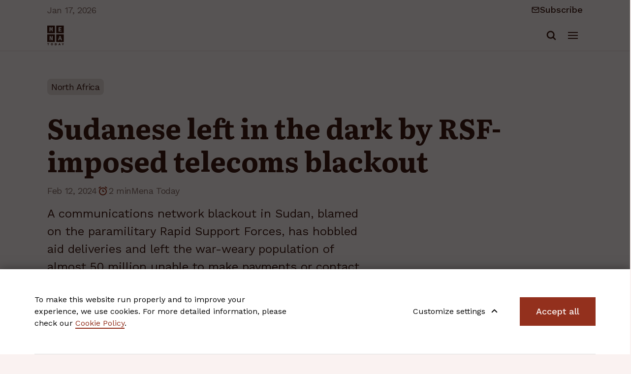

--- FILE ---
content_type: text/html; charset=UTF-8
request_url: https://menatoday.info/news/sudanese-left-in-the-dark-by-rsf-imposed-telecoms-blackout
body_size: 8786
content:
<!DOCTYPE html>
<html lang="en-GB">
<head>
    <meta charset="utf-8">

            
<title>Sudanese left in the dark by RSF-imposed telecoms blackout - MENA Today</title>
    
            <meta name="generator" content="Ibexa DXP powered by Netgen">
<meta name="viewport" content="width=device-width, initial-scale=1.0, maximum-scale=2">
<meta name="theme-color" content="#ffffff">




                                                                
            <meta name="keywords" content="Mena Today, Middle East, North Africa, News" />
                <meta name="description" content="A communications network blackout in Sudan, blamed on the paramilitary Rapid Support Forces, has hobbled aid deliveries and left the war-weary populatio" />
    
    <meta name="google-site-verification" content="2-h-yy634nSAgfrOvJ71SDWTEa41wCJFojZh6fkrLHw" />
    
            
    <link rel="canonical" href="https://menatoday.info/news/sudanese-left-in-the-dark-by-rsf-imposed-telecoms-blackout" />

<link rel="home" href="/" title="MENA Today front page" />
<link rel="index" href="/" />
<link rel="search" href="/content/search" title="Search MENA Today" />

    <link rel="icon" href="/var/site/storage/images/8/2/8/5/5828-50-eng-GB/b62674c988b9-MENA_favicon_32.png" sizes="32x32">

    <link rel="icon" href="/var/site/storage/images/9/2/8/5/5829-50-eng-GB/eb74cd05f21e-MENA_favicon_128.png" sizes="128x128">

    <link rel="icon" href="/var/site/storage/images/1/3/8/5/5831-50-eng-GB/88bd1d76cc0d-MENA_favicon_192.png" sizes="192x192">

    <link rel="shortcut icon" href="/var/site/storage/images/1/3/8/5/5831-50-eng-GB/88bd1d76cc0d-MENA_favicon_192.png" sizes="192x192">

    <link rel="apple-touch-icon" href="/var/site/storage/images/0/3/8/5/5830-50-eng-GB/3ef4e7c6a290-MENA_favicon_180.png" sizes="180x180">

    
            <link rel="preconnect" href="https://fonts.googleapis.com">
<link rel="preconnect" href="https://fonts.gstatic.com" crossorigin>
<link href="https://fonts.googleapis.com/css2?family=Literata:wght@400;700&family=Work+Sans:wght@400;500&display=swap" rel="stylesheet">

    <link rel="stylesheet" type="text/css" href="/assets/app/build/index.css?v=42d95cada38c0ca65954"></link>

    <link rel="prefetch" as="style" type="text/css" href="/assets/app/build/index-noncritical.css?v=31d6cfe0d16ae931b73c" onload="this.onload=null;this.rel='stylesheet';"></link>

<link rel="preload" as="style" type="text/css" href="/bundles/netgenlayouts/css/style.css?d5b7541" onload="this.onload=null;this.rel='stylesheet';"/>
    
                        <script type="text/javascript" src="/assets/app/build/runtime.js?v=36aae1711ed6ad59ae13"></script>
                <script type="text/javascript" src="/assets/app/build/index.js?v=ea717bfd4b372c48e21e"></script>
    
    <script defer type="text/javascript" src="/assets/app/build/index-noncritical.js?v=85b6eb3e6c4b100b076b"></script>

<script defer type="text/javascript" src="/bundles/netgenlayouts/js/app.js?d5b7541"></script>


    
            
    
                        <meta property="og:site_name" content="MENA Today" />
                                <meta property="og:type" content="article" />
                                <meta property="og:title" content="Sudanese left in the dark by RSF-imposed telecoms blackout" />
                                <meta property="og:description" content="A communications network blackout in Sudan, blamed on the paramilitary Rapid Support Forces, has hobbled aid deliveries and left the war-weary population of almost 50 million unable to make payments or contact the outside world." />
                                <meta property="og:image" content="https://menatoday.info/var/site/storage/images/_aliases/i1320/3/6/3/3/53363-1-eng-GB/73e5bd7d9505-DANO.jpg.webp" />
            
    <meta property="og:url" content="https://menatoday.info/news/sudanese-left-in-the-dark-by-rsf-imposed-telecoms-blackout" />
    
        
            <script>(function(w,d,s,l,i){w[l]=w[l]||[];w[l].push({'gtm.start':
        new Date().getTime(),event:'gtm.js'});var f=d.getElementsByTagName(s)[0],
        j=d.createElement(s),dl=l!='dataLayer'?'&l='+l:'';j.async=true;j.src=
        'https://www.googletagmanager.com/gtm.js?id='+i+dl;f.parentNode.insertBefore(j,f);
        })(window,document,'script','dataLayer','GTM\u002DMN22VTH7');</script>
    
        <script type="application/ld+json">
        {
            "@context": "http://schema.org",
            "@type": "NewsArticle",
             "mainEntityOfPage": {
               "@type": "WebPage",
               "@id": "https://menatoday.info/news/sudanese-left-in-the-dark-by-rsf-imposed-telecoms-blackout"
             },
            "headline": "Sudanese left in the dark by RSF-imposed telecoms blackout",
            "description": "A communications network blackout in Sudan, blamed on the paramilitary Rapid Support Forces, has hobbled aid deliveries and left the war-weary population of almost 50 million unable to make payments or contact the outside world.","datePublished": "2024-02-12T22:48:55+01:00","dateModified": "2024-02-12T22:57:08+01:00","image": "https://menatoday.info/var/site/storage/images/_aliases/i1320/3/6/3/3/53363-1-eng-GB/73e5bd7d9505-DANO.jpg.webp","author": [{
                    "@type": "Person",
                    "name": "Mena Today",
                    "image": "",
                    "identifier": "7272",
                    "description": "",
                    "url": "https://menatoday.info/authors/mena-today"}],
            "publisher": {
                "type": "Organization",
                "name": "MENA Today",
                "logo": {
                  "@type": "ImageObject",
                  "url": "https://menatoday.info/var/site/storage/original/image/2037447791fe3a568a14665e97c6b5e5.svg"
                }
            }
        }
    </script>
</head>
<body>

<a id="skip-to-main-content" href="#" data-target-class="zone-main" title="Skip to main content" tabindex="1">Skip to main content</a>
    
            <noscript><iframe src="https://www.googletagmanager.com/ns.html?id=GTM-MN22VTH7"
        height="0" width="0" style="display:none;visibility:hidden"></iframe></noscript>
        
    
<div id="page" data-path='["1&quot;,&quot;2&quot;,&quot;385&quot;,&quot;588&quot;,&quot;2064"]'>
    <div class="zone-layout-layout4">

    <div class="top-content-block">
        <section class="zone zone-header">
                








    


    <div
        class="ngl-block ngl-twig_block ngl-vt-twig_block "
                    >
        
        <header class="site-header">
    <div class="container container-wide">
        <div class="header-top">
            
Jan 17, 2026
    <div class="newsletter">
        <span class="icon icon-envelope-closed"></span>
        <a href="http://eepurl.com/iElTlA" target="_blank">
            Subscribe
        </a>
    </div>

        </div>
        <div class="header-bottom">
            <a class="site-logo" href="/" title="MENA Today">
            <img src="/var/site/storage/original/image/2037447791fe3a568a14665e97c6b5e5.svg" alt="MENA Today" />
    </a>

            <div class="menu-wrapper">
                <a class="mainnav-toggle" href="#">
                    <span class="hamburger"></span>
                </a>
                <div class="nav-and-search">
                    <nav class="main-navigation" role="navigation">
                    <ul class="nav navbar-nav">
                        
                                            
        
                
                        <li id="menu-item-main_menu-location-id-556" class="firstli" data-location-id="556">                <a href="/middle-east">Middle East</a>
            
            
        </li>
    
                
                                            
        
                
                        <li id="menu-item-main_menu-location-id-557" data-location-id="557">                <a href="/north-africa">North Africa</a>
            
            
        </li>
    
                
                                            
        
                
                        <li id="menu-item-main_menu-location-id-638" data-location-id="638">                <a href="/politics">Politics</a>
            
            
        </li>
    
                
                                            
        
                
                        <li id="menu-item-main_menu-location-id-581" data-location-id="581">                <a href="/world">World</a>
            
            
        </li>
    
                
                                            
        
                
                        <li id="menu-item-main_menu-location-id-583" data-location-id="583">                <a href="/business">Business</a>
            
            
        </li>
    
                
                                            
        
                
                        <li id="menu-item-main_menu-location-id-584" data-location-id="584">                <a href="/technology">Technology</a>
            
            
        </li>
    
                
                                            
        
                
                        <li id="menu-item-main_menu-location-id-585" data-location-id="585">                <a href="/sports">Sports</a>
            
            
        </li>
    
                
                                            
        
                
                        <li id="menu-item-main_menu-location-id-586" class="lastli" data-location-id="586">                <a href="/lifestyle">Lifestyle</a>
            
            
        </li>
    

    </ul>

    </nav>
                    <div class="header-search">
    <a class="searchbox-toggle" href="/content/search" title="Search">
        <span class="searchbox-toggle-icon"></span>
    </a>
    <form class="navbar-search" method="get" action="/content/search" id="site-wide-search">
        <span class="icon icon-search"></span>
        <span class="d-none">Search</span>
        <input class="search-query" type="search" name="searchText" id="site-wide-search-field" placeholder="Search something" aria-label="Search" />
        <button type="submit" class="search-submit">Go</button>
    </form>
</div>
                </div>
            </div>
        </div>
    </div>
    
</header>
<div class="header-spacer"></div>

            </div>


        </section>
    </div>

    <div class="main-content-block zone zone-main">
        <section class="zone zone-post_header">
                








    


    <div
        class="ngl-block ngl-twig_block ngl-vt-twig_block "
                    >
        
        <header class="full-page-header no-breadcrumbs">
                <div class="container container-wide">
                    
    <div class="full-page-tags">
                    <a href="/north-africa">North Africa</a>
            </div>

                    <h1 class="full-page-title"><span class="ezstring-field">Sudanese left in the dark by RSF-imposed telecoms blackout</span></h1>

                    <div class="full-page-info">
                        
    <time>Feb 12, 2024</time>
                        <span class="reading-time"><span class="icon icon-stopwatch"></span> 2 min</span>                                                    <a href="https://menatoday.info/authors/mena-today" target="_blank">Mena Today</a>
                                                                        </div>

                                            <div class="col-lg-7">
                            <div class="full-page-intro">
                                <div class="ezrichtext-field"><p>A communications network blackout in Sudan, blamed on the paramilitary Rapid Support Forces, has hobbled aid deliveries and left the war-weary population of almost 50 million unable to make payments or contact the outside world.</p>
</div>

                            </div>
                        </div>
                                    </div>
            </header>

            </div>


        </section>
        <div class="container container-wide">
            <div class="row">
                <div class="col-lg-8">
                    <section class="zone zone-left">
                            








    


    <div
        class="ngl-block ngl-twig_block ngl-vt-twig_block "
                    >
        
        <div class="full-page-image">
                                                                                                        <figure class="image-wrapper">
                                    <img
                                        src="/var/site/storage/images/_aliases/i1320/3/6/3/3/53363-1-eng-GB/73e5bd7d9505-DANO.jpg.webp"
                                        alt="Fighting continued in the capital and west of the country © Mena Today "
                                    />
                                </figure>
                                                                    <figcaption>
                                        <div class="ezrichtext-field"><p>Fighting continued in the capital and west of the country &copy; Mena Today&nbsp;</p>
</div>

                                    </figcaption>
                                                                                                            
                                            </div>
                                    
                <div class="full-page-share">
                    <div class="social-share-wrapper">
    <div class="social-share static-social-buttons">
        <span class="social-share-label">Share</span>
        <ul class="social">
            <li>
                <a class="static-social-button" target="_blank" rel="nofollow" href="https://www.facebook.com/sharer.php?u=https://menatoday.info/news/sudanese-left-in-the-dark-by-rsf-imposed-telecoms-blackout&amp;t=Sudanese left in the dark by RSF-imposed telecoms blackout">
                    <i class="icon icon-facebook"></i>
                </a>
            </li>
            <li>
                <a class="static-social-button" target="_blank" rel="nofollow" href="https://twitter.com/intent/tweet?url=https://menatoday.info/news/sudanese-left-in-the-dark-by-rsf-imposed-telecoms-blackout">
                    <i class="icon icon-twitter"></i>
                </a>
            </li>
        </ul>
    </div>
</div>
                </div>

                <div class="full-page-body">
                                            <div class="ezrichtext-field"><p>A communications network blackout in Sudan, blamed on the paramilitary Rapid Support Forces, has hobbled aid deliveries and left the war-weary population of almost 50 million unable to make payments or contact the outside world.</p><p class="p1">The RSF has been fighting Sudan's army for control of the country since April in a war that has killed thousands, displaced almost 8 million, and sparked warnings of famine.</p><p class="p1">Four industry sources told Reuters that the RSF began shutting down the networks on Feb. 5, completing the blackout two days later.</p><p class="p1">On Monday afternoon, state-owned Sudani said that it had begun to restore its network, with users first reporting a restored connection in army-controlled Port Sudan and neighbouring states.</p><p class="p1">After 10 months of conflict, the RSF controls most of the capital Khartoum and some of Sudan's infrastructure that is based there, including the headquarters of the telecoms providers.</p><p class="p1">The RSF did not respond to requests for comment. An RSF source said on Feb. 5 the paramilitary had nothing to do with the outages.</p><p class="p1">The sources said that RSF soldiers had threatened the blackout unless engineers restored service to the western Darfur region, which the RSF controls and which has experienced a blackout for months.</p><p class="p1">A telecom industry official blamed the situation there on lack of fuel and dangerous working conditions.</p><p><strong>STARLINK DEVICES</strong></p><p class="p1">Devices hooked up to Elon Musk's Starlink satellite internet system have proliferated, despite a government order against them, but most are in the dark in a country where smartphone use for most aspects of life was ubiquitous and many had access to WiFi or data networks.</p><p class="p1">Commerce in Sudan has become largely reliant on e-wallets as income has dried up, belongings are stolen, and banks are stretched.</p><p class="p1">On social media, some have posted pleas for help reaching family members to inform them of deaths.</p><p class="p1">"I am very worried for my family," said 48-year-old doctor Mohamed al-Nour, living abroad. "I can't contact them and they depend on my money transfers."</p><p class="p1">The outage has severely restricted the work of volunteer emergency response rooms, which provide crucial food and medical assistance.</p><p class="p1">"We've lost our bearings completely," said Gihad Salaheldin, a volunteer from Khartoum now outside the country. "No trader will give us food for free. People will start to starve. And the same goes for medical supplies."</p><p class="p1">Abdelgaffer Omer, another volunteer, from Bahri, said the kitchens there had been about to re-stock. "What they had wouldn't last more than a week or 10 days and it's already been a week."</p><p class="p1">Aid agencies face similar difficulties paying suppliers and ensuring the safety of staff, says Mathilde Vu of Norwegian Refugee Council, slowing an already stretched response to multiple disease outbreaks and waves of displacement.</p><p class="p1">"We are not able to support our teams right now. If you send any of your colleagues to a distribution site and there is any issue we wouldn't be able to support them. That is very stressful," she said.</p><p class="p1">A government source said the national telecom authority was working with companies to restore services as soon as possible, denying negotiations with the RSF.</p><p class="p1">The three companies did not respond to requests for comment, though Kuwaiti-owned Zain and South African-owned MTN have previously said the outages were out of their control.</p><p>Fighting continued in the capital and west of the country, with the head of the RSF claiming gains in a speech on Sunday. The United Nations also said fighting had flared on the edges of the densely populated city of Al-Fasher.</p>
</div>

                    
                                            <div class="full-page-source">
                            <div class="ezrichtext-field"><p>Reporting by Nafisa Eltahir and Khalid Abdelaziz</p>
</div>

                        </div>
                    
                    <div class="full-page-tags-bottom">
                        <h3>Tags</h3>
                        
    <div class="full-page-tags">
                    <a href="/north-africa">North Africa</a>
            </div>
                    </div>
                                                                                                        </div>

            </div>


                    </section>
                </div>
                <div class="col-lg-4">
                    <section class="zone zone-right">
                            








    


    <div
        class="ngl-block ngl-title ngl-vt-title "
                    >
        
        <h2 class="title">
        
                                Related
    
            </h2>

            </div>


    





        


    


    <div
        class="ngl-block ngl-list ngl-vt-list  whitespace-top-none whitespace-bottom-medium"
                    >
        
        <div class="list-row">
                            <div class="list-item">
                    

<article class="view-type view-type-listitem_with_intro ng-news vl6">
            <h4 class="eyebrow-title">Sudan</h4>
        <h2 class="title"><a href="/news/sudan-s-gold-output-hits-record-as-smuggling-drains-state-revenues">Sudan’s gold output hits record as smuggling drains state revenues</a></h2>
    <div class="info">
        
    <time>Jan 16, 2026</time>
    </div>

                        <div class="short">
            <div class="ezrichtext-field"><p>Sudan&rsquo;s gold sector is posting record production numbers even as the state captures only a thin slice of the proceeds, highlighting how the war has accelerated the shift of the industry into informal channels.</p>
</div>

        </div>
    
    </article>


                </div>
                            <div class="list-item">
                    

<article class="view-type view-type-listitem_with_intro ng-news vl6">
            <h4 class="eyebrow-title">Egypt</h4>
        <h2 class="title"><a href="/news/what-are-shipping-companies-plans-for-return-to-suez-canal">What are shipping companies&#039; plans for return to Suez Canal?</a></h2>
    <div class="info">
        
    <time>Jan 15, 2026</time>
    </div>

                        <div class="short">
            <div class="ezrichtext-field"><p>Major shipping companies are devising strategies for a return to the Suez Canal after more than two years of disruptions due to security risks in the Red Sea.</p>
</div>

        </div>
    
    </article>


                </div>
                            <div class="list-item">
                    

<article class="view-type view-type-listitem_with_intro ng-news vl6">
            <h4 class="eyebrow-title">Tunisia</h4>
        <h2 class="title"><a href="/news/tunisian-journalist-chatha-belhaj-mubarak-freed-after-sentence-cut">Tunisian journalist Chatha Belhaj Mubarak freed after sentence cut</a></h2>
    <div class="info">
        
    <time>Jan 14, 2026</time>
    </div>

                        <div class="short">
            <div class="ezrichtext-field"><p>A Tunisian appeal court on Wednesday ordered the release of journalist Chatha Belhaj Mubarak, jailed since 2023 in a conspiracy case, after reducing her prison sentence, her family said.</p>
</div>

        </div>
    
    </article>


                </div>
                    </div>

            </div>


    





        


    


    <div
        class="ngl-block ngl-column ngl-vt-column_sticky  whitespace-top-none whitespace-bottom-medium"
                    >
        
        <div
        class="ngl-block ngl-ibexa_component_lead ngl-vt-lead_style_2  whitespace-top-none whitespace-bottom-medium"
                    >
        
        <article class="view-component view-component-lead lead-style-2">
    <header class="article-header">

        
                    <h2 class="title">
                <span class="ezstring-field">Subscribe to our newsletter</span>
            </h2>
            </header>

    <div class="article-info">
                    <div class="short">
                <div class="ezrichtext-field"><p>Latest updates from the MENA region in your inbox.</p>
</div>

            </div>
                <div class="actions">
            <form action="https://netgen.us21.list-manage.com/subscribe/post?u=19439a5ef7d0c297e015b0bc5&amp;id=d6d6c0283a&amp;f_id=00c5eae6f0" method="post" id="mc-embedded-subscribe-form" name="mc-embedded-subscribe-form" target="_blank" novalidate>
                <div id="mc_embed_signup_scroll">
                    <div class="mc-field-group">
                        <input type="email" value="" name="EMAIL" class="required email" id="mce-EMAIL" placeholder="Enter email here">
                        <a href="#" onclick="this.closest('form').submit();return false;" class="btn btn-primary btn-icon-arrow-right btn-full-width">Subscribe</a>
                    </div>
                    <div id="mce-responses" class="clear">
                        <div class="response" id="mce-error-response" style="display:none"></div>
                        <div class="response" id="mce-success-response" style="display:none"></div>
                    </div>
                    <!-- real people should not fill this in and expect good things - do not remove this or risk form bot signups-->
                    <div style="position: absolute; left: -5000px;" aria-hidden="true"><input type="text" name="b_YOUR_MAILCHIMP_FORM_ID" tabindex="-1" value=""></div>
                </div>
            </form>
        </div>

                    <div class="disclaimer">
                <div class="ezrichtext-field"><p>By signing up, you agree to our <a href="/privacy-policy" target="_blank">Privacy Policy</a></p>
</div>

            </div>
            </div>
</article>

            </div>


    








    


    <div
        class="ngl-block ngl-list ngl-vt-list "
                    >
        
        <div class="list-row">
                            <div class="list-item">
                    

<article class="view-type view-type-overlay ng-banner vl2">
    <figure class="image">
        <span><img
            src="/var/site/storage/images/_aliases/i1920/6/5/3/5/25356-10-eng-GB/56d8078a0780-SANC.jpg.webp"
            loading="lazy"                                                alt="Mena banner 4"
            class="ezimage-field" /></span>
    </figure>
</article>


                </div>
                    </div>

            </div>

            </div>


                    </section>
                </div>
            </div>
        </div>
    </div>

    <div class="bottom-content-block">
        <section class="zone zone-pre_footer">
                    </section>

        <section class="zone zone-footer">
                








    


    <div
        class="ngl-block ngl-separator ngl-vt-separator "
                    >
        
        <div class="separator"></div>

            </div>


    








    


    <div
        class="ngl-block ngl-twig_block ngl-vt-twig_block "
                    >
        
        <footer class="site-footer">
    <div class="container container-wide">
        <div class="footer-top">
            <div class="row">
                <div class="col-lg-8">
                    <div class="footer-menu">
                                                            <ul class="nav navbar-nav">
                        
                                            
        
                
                        <li class="firstli" data-location-id="605">                <span>Middle East</span>
            
                    <ul class="menu_level_1">
                        
                                            
        
                
                        <li id="menu-item-footer_menu-location-id-558" class="firstli" data-location-id="558">                <a href="/middle-east/bahrain">Bahrain</a>
            
            
        </li>
    
                
                                            
        
                
                        <li id="menu-item-footer_menu-location-id-559" data-location-id="559">                <a href="/middle-east/cyprus">Cyprus</a>
            
            
        </li>
    
                
                                            
        
                
                        <li id="menu-item-footer_menu-location-id-561" data-location-id="561">                <a href="/middle-east/iran">Iran</a>
            
            
        </li>
    
                
                                            
        
                
                        <li id="menu-item-footer_menu-location-id-562" data-location-id="562">                <a href="/middle-east/iraq">Iraq</a>
            
            
        </li>
    
                
                                            
        
                
                        <li id="menu-item-footer_menu-location-id-563" data-location-id="563">                <a href="/middle-east/israel">Israel</a>
            
            
        </li>
    
                
                                            
        
                
                        <li id="menu-item-footer_menu-location-id-564" data-location-id="564">                <a href="/middle-east/jordan">Jordan</a>
            
            
        </li>
    
                
                                            
        
                
                        <li id="menu-item-footer_menu-location-id-565" data-location-id="565">                <a href="/middle-east/kuwait">Kuwait</a>
            
            
        </li>
    
                
                                            
        
                
                        <li id="menu-item-footer_menu-location-id-566" data-location-id="566">                <a href="/middle-east/lebanon">Lebanon</a>
            
            
        </li>
    
                
                                            
        
                
                        <li id="menu-item-footer_menu-location-id-567" data-location-id="567">                <a href="/middle-east/oman">Oman</a>
            
            
        </li>
    
                
                                            
        
                
                        <li id="menu-item-footer_menu-location-id-568" data-location-id="568">                <a href="/middle-east/palestine">Palestine</a>
            
            
        </li>
    
                
                                            
        
                
                        <li id="menu-item-footer_menu-location-id-569" data-location-id="569">                <a href="/middle-east/qatar">Qatar</a>
            
            
        </li>
    
                
                                            
        
                
                        <li id="menu-item-footer_menu-location-id-570" data-location-id="570">                <a href="/middle-east/saudi-arabia">Saudi Arabia</a>
            
            
        </li>
    
                
                                            
        
                
                        <li id="menu-item-footer_menu-location-id-571" data-location-id="571">                <a href="/middle-east/syria">Syria</a>
            
            
        </li>
    
                
                                            
        
                
                        <li id="menu-item-footer_menu-location-id-572" data-location-id="572">                <a href="/middle-east/turkey">Turkey</a>
            
            
        </li>
    
                
                                            
        
                
                        <li id="menu-item-footer_menu-location-id-573" data-location-id="573">                <a href="/middle-east/united-arab-emirates">United Arab Emirates</a>
            
            
        </li>
    
                
                                            
        
                
                        <li id="menu-item-footer_menu-location-id-574" data-location-id="574">                <a href="/middle-east/yemen">Yemen</a>
            
            
        </li>
    
                
                                            
        
                
                        <li id="menu-item-footer_menu-location-id-576" class="lastli" data-location-id="576">                <a href="/north-africa/egypt">Egypt</a>
            
            
        </li>
    

    </ul>

        </li>
    
                
                                            
        
                
                        <li data-location-id="606">                <span>North Africa</span>
            
                    <ul class="menu_level_1">
                        
                                            
        
                
                        <li id="menu-item-footer_menu-location-id-575" class="firstli" data-location-id="575">                <a href="/north-africa/algeria">Algeria</a>
            
            
        </li>
    
                
                                            
        
                
                        <li id="menu-item-footer_menu-location-id-576" data-location-id="576">                <a href="/north-africa/egypt">Egypt</a>
            
            
        </li>
    
                
                                            
        
                
                        <li id="menu-item-footer_menu-location-id-577" data-location-id="577">                <a href="/north-africa/libya">Libya</a>
            
            
        </li>
    
                
                                            
        
                
                        <li id="menu-item-footer_menu-location-id-578" data-location-id="578">                <a href="/north-africa/morocco">Morocco</a>
            
            
        </li>
    
                
                                            
        
                
                        <li id="menu-item-footer_menu-location-id-579" data-location-id="579">                <a href="/north-africa/sudan">Sudan</a>
            
            
        </li>
    
                
                                            
        
                
                        <li id="menu-item-footer_menu-location-id-580" class="lastli" data-location-id="580">                <a href="/north-africa/tunisia">Tunisia</a>
            
            
        </li>
    

    </ul>

        </li>
    
                
                                            
        
                
                        <li class="lastli" data-location-id="607">                <span>Other topics</span>
            
                    <ul class="menu_level_1">
                        
                                            
        
                
                        <li id="menu-item-footer_menu-location-id-638" class="firstli" data-location-id="638">                <a href="/politics">Politics</a>
            
            
        </li>
    
                
                                            
        
                
                        <li id="menu-item-footer_menu-location-id-581" data-location-id="581">                <a href="/world">World</a>
            
            
        </li>
    
                
                                            
        
                
                        <li id="menu-item-footer_menu-location-id-582" data-location-id="582">                <a href="/op-ed">Op-Ed</a>
            
            
        </li>
    
                
                                            
        
                
                        <li id="menu-item-footer_menu-location-id-583" data-location-id="583">                <a href="/business">Business</a>
            
            
        </li>
    
                
                                            
        
                
                        <li id="menu-item-footer_menu-location-id-584" data-location-id="584">                <a href="/technology">Technology</a>
            
            
        </li>
    
                
                                            
        
                
                        <li id="menu-item-footer_menu-location-id-585" data-location-id="585">                <a href="/sports">Sports</a>
            
            
        </li>
    
                
                                            
        
                
                        <li id="menu-item-footer_menu-location-id-586" class="lastli" data-location-id="586">                <a href="/lifestyle">Lifestyle</a>
            
            
        </li>
    

    </ul>

        </li>
    

    </ul>

                                            </div>
                </div>
                <div class="col-lg-4">
                    <div class="logo-and-social">
                        <a class="site-logo" href="/" title="MENA Today">
            <img src="/var/site/storage/original/image/2037447791fe3a568a14665e97c6b5e5.svg" alt="MENA Today" />
    </a>
                        <address>
                            © 2026 MENA Today
                        </address>
                        <ul>
                                                            <li><a href="https://www.facebook.com/MenaFacebook" target="_blank" noreferrer noopener ><span class="icon icon-facebook"></span><span class="tt"></span></a></li>
                            
                                                            <li><a href="https://twitter.com/MenaToday1" target="_blank" noreferrer noopener ><span class="icon icon-twitter"></span><span class="tt"></span></a></li>
                            
                                                            <li><a href="https://www.instagram.com/menainfo/" target="_blank" noreferrer noopener ><i class="icon icon-instagram"></i><span class="tt"></span></a></li>
                            
                                                    </ul>
                    </div>
                </div>
            </div>
        </div>
        <div class="footer-bottom">
            <div class="additionl-menu">
                                            <ul class="nav navbar-nav">
                        
                                            
        
                
                        <li id="menu-item-additional_menu-location-id-728" class="firstli" data-location-id="728">                <a href="/about-us" title="About us">About Us</a>
            
            
        </li>
    
                
                                            
        
                
                        <li id="menu-item-additional_menu-location-id-224" data-location-id="224">                <a href="/contact">Contact</a>
            
            
        </li>
    
                
                                            
        
                
                        <li id="menu-item-additional_menu-location-id-506" class="lastli" data-location-id="506">                <a href="/privacy-policy">Privacy Policy</a>
            
            
        </li>
    

    </ul>

                                <a href="/news-archive">News Archive</a>
                <a href="#" class="js-open-ng-cc">Cookie settings</a>
            </div>
        </div>
    </div>
</footer>

            </div>


        </section>
    </div>

</div>

    
</div>

    
    
    <div id="ng-cc">
        <div class="ng-cc-overlay"></div>

        <div class="ng-cc-modal">
            <div class="container ng-cc-content">
              <div class="wrapper">
                                    <div class="ezrichtext-field"><p>To make this website run properly and to improve your experience, we use cookies. For more detailed information, please check our <a href="/cookie-policy">Cookie Policy</a>.</p>
</div>

                                </div>

                <div class="ng-cc-actions">
                    <a href="#" class="optional-list-toggle">
                                              <span class="ezstring-field">Customize settings</span>
                        <span class="cookie-angle-up"></span>
                                          </a>
                    <button id="ng-cc-accept" class="btn btn-primary">
                                                    <span class="ezstring-field">Accept all</span>
                                            </button>
                </div>
                </div>
            <div class="container ng-cc-optional-list">
              <ul>
                    <li>
                        <input type="checkbox" class="ng-cc-optional-checkbox" id="ng-cc-necessary" data-name="necessary" checked disabled />
                        <label for="ng-cc-necessary">
                            <i class="ng-cc-checkbox-icon">
                              <span class="on ng-cc-on">Accepted</span>
                              <span class="off ng-cc-off">Not accepted</span>
                            </i>

                                                            <span class="ezstring-field">Necessary cookies</span>
                                                    </label>

                                                    <div class="ezrichtext-field"><p>Necessary cookies enable core functionality. The website cannot function properly without these cookies, and can only be disabled by changing your browser preferences.</p>
</div>

                                            </li>
                </ul>
                <div class="ng-cc-optional-actions clearfix">
                    <button id="ng-cc-optional-save" class="btn btn-outline-primary">
                                                    <span class="ezstring-field">Save and close</span>
                                            </button>
              </div>
            </div>
        </div>
    </div>

    <script>
        window.__ngCcConfig = {
            options: {
              lifetime: 30,
            },
            optionalCookies: [
                            {
                name: 'analytics',
                label: 'Analytics cookies',
                description: '<div class="ezrichtext-field"><p>Analytics cookies help us to improve our website by collecting and reporting information on its usage.</p></div>',
                                onAccept: function() {
                                  },
                onRevoke: function() {
                                  },
              },
              
                            {
                name: 'marketing',
                label: 'Marketing cookies',
                description: '<div class="ezrichtext-field"><p>We use marketing cookies to help us improve the relevancy of advertising campaigns you receive.</p></div>',
                                onAccept: function() {
                                  },
                onRevoke: function() {
                                  },
              },
              
                          ],
        }
    </script>
<script type="application/ld+json">
    {
        "@context": "http://schema.org",
        "@type": "NewsMediaOrganization",
        "name": "MENA Today",
        "url": "https://menatoday.info/",
        "logo": "https://menatoday.info/var/site/storage/original/image/2037447791fe3a568a14665e97c6b5e5.svg",
        "description": "Read about events in Middle East, North Africa, and worldwide. Follow politics, business, technology, sports, and lifestyle.",
        "sameAs": [
            "https://www.facebook.com/MenaFacebook",
            "https://twitter.com/MenaToday1",
            "https://www.instagram.com/menainfo/"
        ],
        "contactPoint": {
            "@type": "ContactPoint",
            "telephone": "+44 20 8144 9679",
            "email": "contact@menatoday.info",
            "contactType": "Customer service"
        }
    }
</script>
<script defer src="https://static.cloudflareinsights.com/beacon.min.js/vcd15cbe7772f49c399c6a5babf22c1241717689176015" integrity="sha512-ZpsOmlRQV6y907TI0dKBHq9Md29nnaEIPlkf84rnaERnq6zvWvPUqr2ft8M1aS28oN72PdrCzSjY4U6VaAw1EQ==" data-cf-beacon='{"version":"2024.11.0","token":"9b1fc25fc7764fd58d66c530e743e2f3","r":1,"server_timing":{"name":{"cfCacheStatus":true,"cfEdge":true,"cfExtPri":true,"cfL4":true,"cfOrigin":true,"cfSpeedBrain":true},"location_startswith":null}}' crossorigin="anonymous"></script>
</body>
</html>


--- FILE ---
content_type: image/svg+xml
request_url: https://menatoday.info/assets/app/build/images/icon-facebook.svg?v=5707f1a4
body_size: -130
content:
<svg width="24" height="24" viewBox="0 0 24 24" fill="none" xmlns="http://www.w3.org/2000/svg">
<path d="M16 5H13.8182C12.8538 5 11.9288 5.39509 11.2469 6.09835C10.5649 6.80161 10.1818 7.75544 10.1818 8.75V11H8V14H10.1818V20H13.0909V14H15.2727L16 11H13.0909V8.75C13.0909 8.55109 13.1675 8.36032 13.3039 8.21967C13.4403 8.07902 13.6253 8 13.8182 8H16V5Z" fill="#3E1912"/>
</svg>
